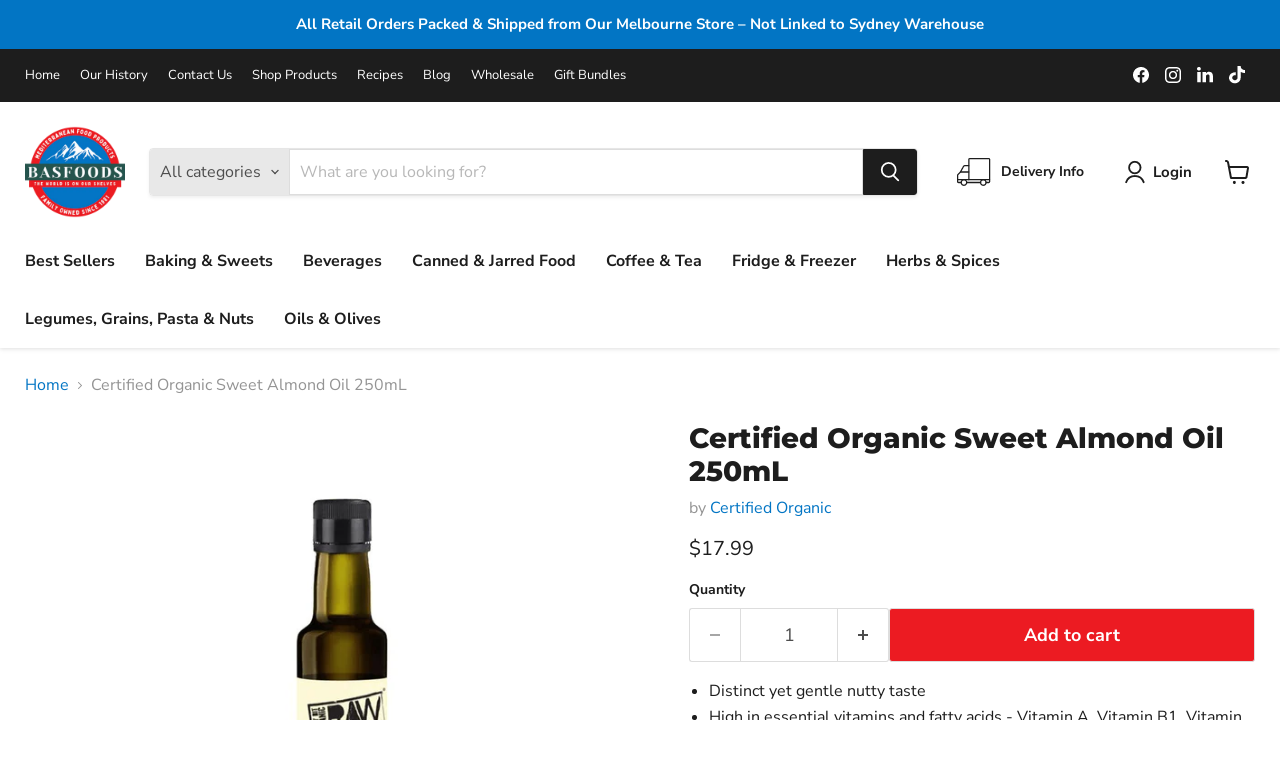

--- FILE ---
content_type: text/javascript; charset=utf-8
request_url: https://www.basfoods.com.au/products/certified-organic-sweet-almond-oil-250ml.js
body_size: 580
content:
{"id":8012276400290,"title":"Certified Organic Sweet Almond Oil 250mL","handle":"certified-organic-sweet-almond-oil-250ml","description":"\u003cdiv\u003e\n    \n    \u003cul\u003e\n        \u003cli\u003eDistinct yet gentle nutty taste\u003c\/li\u003e\n        \u003cli\u003eHigh in essential vitamins and fatty acids - Vitamin A, Vitamin B1, Vitamin B2, Vitamin B6, and Vitamin E\u003c\/li\u003e\n        \u003cli\u003eFirst pressed \/ Cold pressed\u003c\/li\u003e\n        \u003cli\u003eUnrefined, Gluten Free, Chemical Free, Vegan\u003c\/li\u003e\n        \u003cli\u003ePerfect for salads as a healthy dressing alternative to Olive Oil\u003c\/li\u003e\n        \u003cli\u003eNutritional Information per serving (1tbsp):\u003c\/li\u003e\n        \u003cul\u003e\n            \u003cli\u003eTotal Fat: 14g\u003c\/li\u003e\n            \u003cli\u003eSaturated Fat: 1g\u003c\/li\u003e\n            \u003cli\u003eCholesterol: 0mg\u003c\/li\u003e\n            \u003cli\u003eSodium: 0mg\u003c\/li\u003e\n            \u003cli\u003eDietary Fiber: 0g\u003c\/li\u003e\n            \u003cli\u003eSugars: 0g\u003c\/li\u003e\n            \u003cli\u003eProtein: 0g\u003c\/li\u003e\n        \u003c\/ul\u003e\n        \u003cli\u003eStorage Instructions: Store in a cool dry place\u003c\/li\u003e\n        \u003cli\u003eProduct of Australia\u003c\/li\u003e\n    \u003c\/ul\u003e\n\u003c\/div\u003e    ","published_at":"2024-11-01T16:27:44+11:00","created_at":"2023-08-08T16:08:54+10:00","vendor":"Certified Organic","type":"Oil","tags":["_Hi_chtgptapp_optimised_this_description-generator","_Hi_chtgptapp_saved_this_description-generator","Product"],"price":1799,"price_min":1799,"price_max":1799,"available":true,"price_varies":false,"compare_at_price":null,"compare_at_price_min":0,"compare_at_price_max":0,"compare_at_price_varies":false,"variants":[{"id":43607262298274,"title":"Default Title","option1":"Default Title","option2":null,"option3":null,"sku":"","requires_shipping":true,"taxable":false,"featured_image":null,"available":true,"name":"Certified Organic Sweet Almond Oil 250mL","public_title":null,"options":["Default Title"],"price":1799,"weight":500,"compare_at_price":null,"inventory_management":null,"barcode":"","requires_selling_plan":false,"selling_plan_allocations":[]}],"images":["\/\/cdn.shopify.com\/s\/files\/1\/0595\/2490\/7170\/files\/certified-organic-sweet-almond-oil-250ml-36849707450530.png?v=1709675106"],"featured_image":"\/\/cdn.shopify.com\/s\/files\/1\/0595\/2490\/7170\/files\/certified-organic-sweet-almond-oil-250ml-36849707450530.png?v=1709675106","options":[{"name":"Title","position":1,"values":["Default Title"]}],"url":"\/products\/certified-organic-sweet-almond-oil-250ml","media":[{"alt":"Certified Organic Sweet Almond Oil 250mL Oil","id":30001852088482,"position":1,"preview_image":{"aspect_ratio":1.0,"height":1000,"width":1000,"src":"https:\/\/cdn.shopify.com\/s\/files\/1\/0595\/2490\/7170\/files\/certified-organic-sweet-almond-oil-250ml-36849707450530.png?v=1709675106"},"aspect_ratio":1.0,"height":1000,"media_type":"image","src":"https:\/\/cdn.shopify.com\/s\/files\/1\/0595\/2490\/7170\/files\/certified-organic-sweet-almond-oil-250ml-36849707450530.png?v=1709675106","width":1000}],"requires_selling_plan":false,"selling_plan_groups":[]}